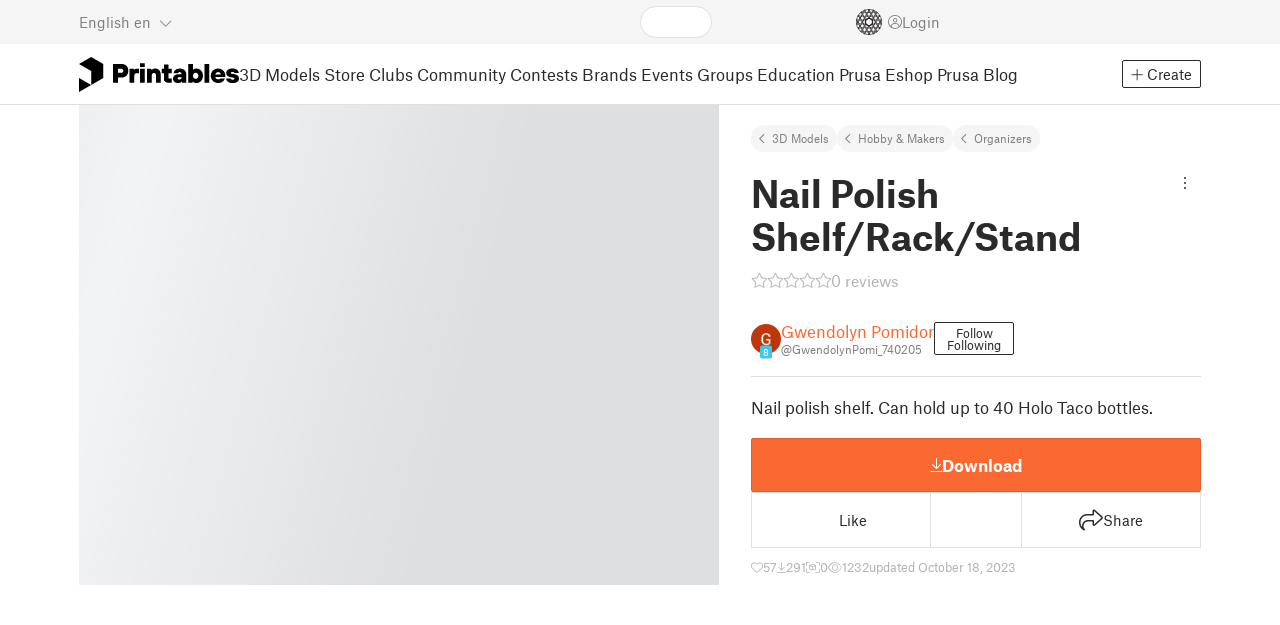

--- FILE ---
content_type: text/css; charset=utf-8
request_url: https://www.printables.com/_app/immutable/assets/Card.2.BAR1M2sk.css
body_size: 151
content:
.card.svelte-12fuh5j{height:var(--card-height, auto);position:relative;border:1px solid var(--line-color);background:var(--bg-color);overflow:hidden}.card.containers.svelte-12fuh5j{container:card/inline-size}.card-layout.svelte-12fuh5j{display:contents}.card-layout a:hover~.card-content.svelte-12fuh5j .header:where(.svelte-12fuh5j) a.h,.card-layout a:hover~.card-content.svelte-12fuh5j .header:where(.svelte-12fuh5j) a.header-link,.card-layout a:hover~.card-content.svelte-12fuh5j .header:where(.svelte-12fuh5j) a{color:var(--text-hover)!important}@media screen and (min-width: 371px){.card-layout.horizontal.svelte-12fuh5j{display:flex;flex-direction:row;justify-content:stretch}.card-layout.horizontal.svelte-12fuh5j .card-content:where(.svelte-12fuh5j){flex-grow:1;display:flex;flex-direction:column;align-items:flex-start}}header.svelte-12fuh5j{display:flex;align-items:center;height:50px;padding:10px 0 10px 15px}header.svelte-12fuh5j .name-and-handle:where(.svelte-12fuh5j){min-width:0;flex:1 1 0;display:flex;flex-direction:column;margin-left:8px}.hidden-for-user.svelte-12fuh5j header:where(.svelte-12fuh5j) .name-and-handle:where(.svelte-12fuh5j){opacity:.5}header.svelte-12fuh5j .name-and-handle:where(.svelte-12fuh5j) .username:where(.svelte-12fuh5j){font-size:14px;font-weight:700}header.svelte-12fuh5j .name-and-handle:where(.svelte-12fuh5j) .handle:where(.svelte-12fuh5j){font-size:11px}header.svelte-12fuh5j .menu:where(.svelte-12fuh5j):empty{width:15px}.menu.overlay.svelte-12fuh5j{position:absolute;top:10px;right:5px;z-index:2}.menu.overlay.svelte-12fuh5j:empty{display:none}.card-content.svelte-12fuh5j{padding:10px 15px 15px}.hidden-for-user.svelte-12fuh5j .card-content:where(.svelte-12fuh5j){opacity:.5}.containers.svelte-12fuh5j .card-content:where(.svelte-12fuh5j){container:card-content/inline-size}.placeholder.svelte-12fuh5j header:where(.svelte-12fuh5j){font-size:16px}.placeholder.svelte-12fuh5j header:where(.svelte-12fuh5j) .avatar:where(.svelte-12fuh5j){width:30px;height:30px;border-radius:50%}article.hidden.svelte-12fuh5j{display:none}article.svelte-12fuh5j .staff-only{opacity:0;transition:opacity .2s ease-in}article.svelte-12fuh5j:hover .staff-only{opacity:1}


--- FILE ---
content_type: text/css; charset=utf-8
request_url: https://www.printables.com/_app/immutable/assets/LoginModal.2.Ng2qkhYY.css
body_size: -139
content:
.content.svelte-xr31ur{max-width:348px;margin:3rem auto!important}.content.svelte-xr31ur .reason:where(.svelte-xr31ur){display:grid;grid-template-columns:50px 1fr}.content.svelte-xr31ur .reason-icon:where(.svelte-xr31ur) span:where(.svelte-xr31ur){display:flex;align-items:center;justify-content:center;background:var(--section-bg);border-radius:50%;color:var(--text-link);font-size:20px;width:40px;height:40px}.content.svelte-xr31ur h5:where(.svelte-xr31ur){font-size:18px;text-align:center;margin-bottom:30px}.content.svelte-xr31ur h6:where(.svelte-xr31ur){font-size:14px;font-weight:400}.content.svelte-xr31ur p:where(.svelte-xr31ur){font-size:11px;color:var(--text-light);margin-bottom:30px}.buttons.svelte-xr31ur{justify-content:space-between;margin-top:16px;width:100%}.buttons.center.svelte-xr31ur{justify-content:center}.buttons.svelte-xr31ur .btn:where(.svelte-xr31ur){font-size:1rem;flex:0 0 45%;padding:1rem;min-width:auto}


--- FILE ---
content_type: text/css; charset=utf-8
request_url: https://www.printables.com/_app/immutable/assets/UserCard.2._xZATep9.css
body_size: -335
content:
a.user-card.svelte-2m0gpi,div.user-card.svelte-2m0gpi{display:flex;align-items:center;max-width:100%;transition:.2s;gap:8px}a.user-card.svelte-2m0gpi .name-and-handle:where(.svelte-2m0gpi),div.user-card.svelte-2m0gpi .name-and-handle:where(.svelte-2m0gpi){display:inline-flex;flex-direction:column;min-width:0;max-width:100%}a.user-card.svelte-2m0gpi .name:where(.svelte-2m0gpi),div.user-card.svelte-2m0gpi .name:where(.svelte-2m0gpi){font-size:.875rem;color:var(--text-color);font-weight:700}a.user-card.svelte-2m0gpi .handle:where(.svelte-2m0gpi),div.user-card.svelte-2m0gpi .handle:where(.svelte-2m0gpi){margin-top:.125rem}a.user-card.svelte-2m0gpi:hover,div.user-card.svelte-2m0gpi:hover{text-decoration:none}a.user-card.svelte-2m0gpi .name:where(.svelte-2m0gpi):hover{color:var(--text-hover)}


--- FILE ---
content_type: text/css; charset=utf-8
request_url: https://www.printables.com/_app/immutable/assets/FieldErrors.2.29nMYTk3.css
body_size: -471
content:
.message.svelte-chk19e{margin-top:5px;font-size:11px;padding-left:13px;color:var(--error-text);overflow-wrap:break-word}.message.standalone.svelte-chk19e{padding-left:0}


--- FILE ---
content_type: text/javascript; charset=utf-8
request_url: https://www.printables.com/_app/immutable/chunks/2.CdhHVtUi.js
body_size: -215
content:
(function(){try{var e=typeof window<"u"?window:typeof global<"u"?global:typeof self<"u"?self:{},r=new e.Error().stack;r&&(e._sentryDebugIds=e._sentryDebugIds||{},e._sentryDebugIds[r]="f7347c51-89c7-48bf-9cfa-30d2f1057038",e._sentryDebugIdIdentifier="sentry-dbid-f7347c51-89c7-48bf-9cfa-30d2f1057038")}catch{}})();function o(e){throw new Error('Could not dynamically require "'+e+'". Please configure the dynamicRequireTargets or/and ignoreDynamicRequires option of @rollup/plugin-commonjs appropriately for this require call to work.')}export{o as c};

